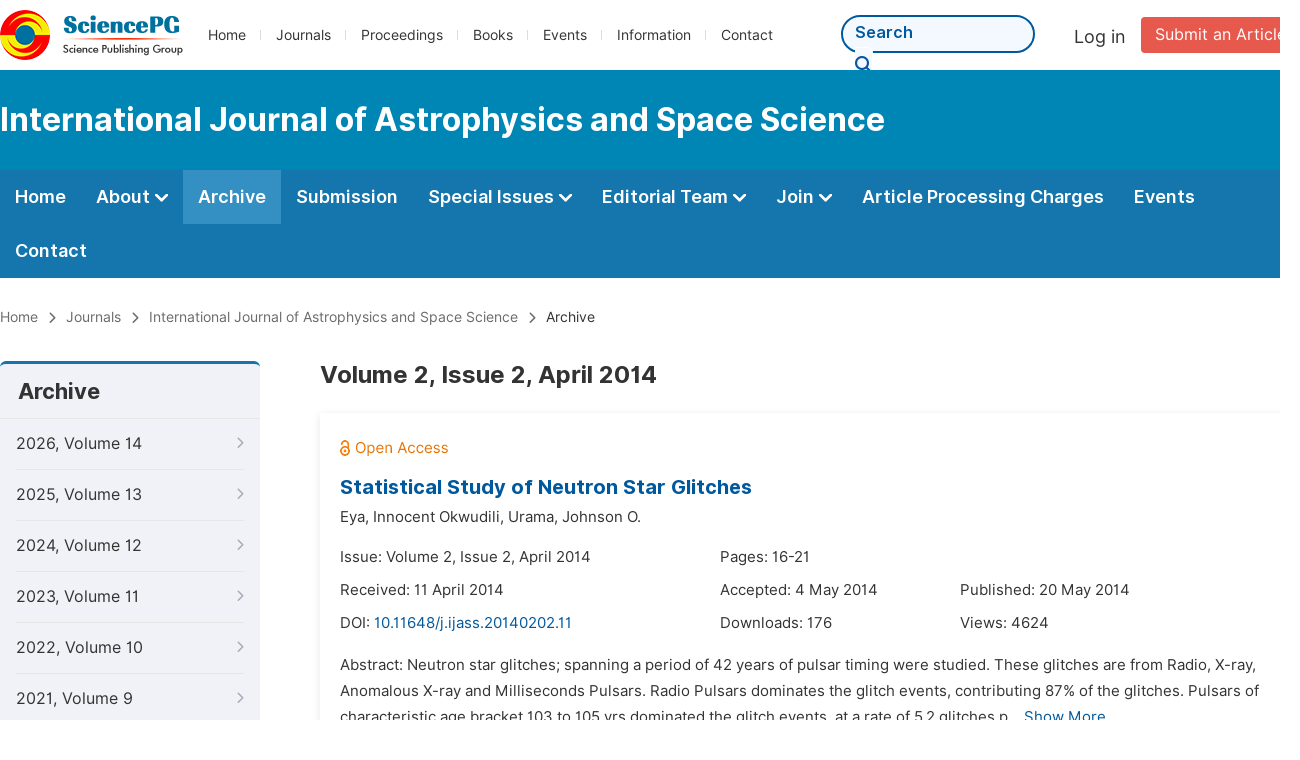

--- FILE ---
content_type: text/html;charset=UTF-8
request_url: https://www.sciencepublishinggroup.com/journal/302/archive/3020202
body_size: 39690
content:
<!doctype html>
<html>
<head>
<title>Archive:: International Journal of Astrophysics and Space Science:: Science Publishing Group</title>
<meta name="description" content="Read the latest articles of International Journal of Astrophysics and Space Scienceat Science Publishing Group.">
<meta name="Keywords" content="International Journal of Astrophysics and Space Science">
<link rel="stylesheet" href="/js/bootstrap/css/bootstrap.min.css?v=20251023113222">
<head>
  
    <meta charset="utf-8">
    
      <meta charset="utf-8">
      <link rel="stylesheet" type="text/css" href="/css/font.min.css?v=20251225091228">
      <link rel="stylesheet" type="text/css" href="/css/common.min.css?v=20251225091228">
      <link rel="stylesheet" type="text/css" href="/css/selectJournalForm.min.css?v=20251225091228">
      <link rel="stylesheet" href="/css/all.min.css?v=20251225091228">
      <link rel="stylesheet" href="/css/problem_feedback.min.css?v=20251225091228">
      <script src="/js/jquery-1.11.3.min.js?v=20251225091228"></script>
      <script src="/js/clipboard/clipboard.min.js?v=20251225091228"></script>
      <script src="/js/common.min.js?v=20251225091228"></script>
      <script src="/js/jquery.sticky-sidebar.min.js?v=20251225091228"></script>
      <script src="/js/customsize-validate.min.js?v=20251225091228"></script>

      <script src="/ajax/libs/layer/layer.min.js?v=20251225091228"></script>
      <script src="/ajax/libs/layer/lang/en.js?v=20251225091228"></script>
    
    <link rel="stylesheet" type="text/css" href="/journal/css/journal_common.min.css?v=20251225091228">
    <script src="/js/layout/decorator_single_journal.min.js?v=20251225091228"></script>
  
</head>
<script src="/js/bootstrap/js/bootstrap.min.js?v=20251023113222"></script>
<link rel="stylesheet" type="text/css" href="/journal/css/journal_archive.min.css?v=20251023113222">
<script src="/journal/js/journal_archive.min.js?v=20251023113222"></script>

      <link rel="stylesheet" type="text/css" href="/journal/css/downloadValidation.min.css?v=20241122084834">
      <script type="text/javascript" src="/journal/js/downloadValidation.min.js?v=20241122084834"></script>
    
</head>

<body>
	

  <div class="header">
    <div class="spg_item">
      <div class="content clearfix">
        <div class="logo left">
          <a href="/" target="_blank"><img src="/img/logo.png"></a>
        </div>
        <div class="spg_nav left">
          <ul>
            <li class="left">
              <a href="/" target="_blank">Home</a>
            </li>
            <li class="left">
              <a href="/journals/browse-by-subject" target="_blank">Journals</a>
            </li>
            <li class="left">
              <a href="/proceedings" target="_blank">Proceedings</a>
            </li>
            <li class="left">
              <a href="/books" target="_blank">Books</a>
            </li>
            <li class="left">
              <a href="/events" target="_blank">Events</a>
            </li>
            <li class="left">
              <a href="/information/for-authors" target="_blank">Information</a>
            </li>
            <li class="left">
              <a href="/contact" target="_blank">Contact</a>
            </li>
          </ul>
        </div>

       <div class="submit_item right">
          <a href="/submit-an-article" class="submit" target="_blank">Submit an Article</a>
        </div>
        <div class="single_login_item right">
          <div class="single_login_register">
            <a href="https://sso.sciencepg.com/login" target="_blank" class="single_login">
              Log in
            </a>
            <!--
            <span>|</span>
            <a th:href="${commonAddress.ssoPath + 'register'}" target="_blank">
              Register
            </a>
            -->
          </div>
        </div>
        <div class="single_search left">
          <form class="search" action="/search-results" type="get" target="_blank">
            <input type="text" placeholder="Search" name="searchWord" min="2" max="512">
            <button type="submit" class="single_search_btn"><i class="fas fa-search"></i></button>
          </form>
        </div>
        
      </div>
    </div>
  </div>
  
    <div class="journal_item">
      <div class="content position">
        <div class="journal_item_box clearfix">
          <div class="journal_name_item table">
            <a href="/journal/302/home" target="_blank"><h3>International Journal of Astrophysics and Space Science</h3></a>
          </div>
          <div class="search_item table" style="display: none;">
            <form class="example" action="/static">
              <input type="text" placeholder="Search title, athors, keyword or doi" name="search">
              <button type="submit"><i class="fas fa-search"></i></button>
            </form>
          </div>
        </div>
      </div>
    </div>
  
  <div class="journal_nav_item">
    <div class="content">
      <ul class="clearfix">
        <li>
          <a class="first_nav" href="/journal/302/home">Home</a>
        </li>
        <li>
          <a class="first_nav" href="/journal/302/about">About <img src="/img/tranger.png"></a>
          <div class="journal_second_menu clearfix">
            <div class="col1 left">
              <div class="journal_menu_link">
                <a href="/journal/302/about">Aims and Scope</a>
              </div>
              <div class="journal_menu_link">
                <a href="/journal/302/abstracting-and-indexing" style="font-family: &#39;Inter SemiBold&#39;; color: #00aade;">Abstracting and Indexing</a>
              </div>
              <div class="journal_menu_link">
                <a href="/journal/302/article-processing-charges">Article Processing Charges</a>
              </div>
              <div style="height: 10px;"></div>
              <div class="journal_menu_link">
                <a href="/journal/302/events">AcademicEvents</a>
              </div>
            </div>
            <div class="col2 left">
              <div class="journal_menu_link">
                <a href="/journal/302/submission-guidelines">Submission Guidelines</a>
              </div>
              <div class="journal_menu_link">
                <a href="/journal/302/preparing-manuscript">Preparing Your Manuscript</a>
              </div>
              <div class="journal_menu_link">
                <a href="/journal/302/supporting-information">Supporting Information</a>
              </div>
              <div class="journal_menu_link">
                <a href="/journal/302/editorial-process">Editorial Process</a>
              </div>
              <div class="journal_menu_link">
                <a href="/journal/302/manuscript-transfers">Manuscript Transfers</a>
              </div>
              <div class="journal_menu_link">
                <a href="/journal/302/promoting-your-publication">Promoting Your Publication</a>
              </div>
            </div>
            <div class="col3 left">
              <div class="journal_menu_link">
                <a href="/journal/302/peer-review-at-sciencepg">Peer Review at SciencePG</a>
              </div>
              <div class="journal_menu_link">
                <a href="/journal/302/open-access">Open Access Policy</a>
              </div>
              <div class="journal_menu_link">
                <a href="/journal/302/copyright">Copyright and Licensing</a>
              </div>
              <div class="journal_menu_link">
                <a href="/journal/302/publication-ethics">Publication Ethics</a>
              </div>
            </div>
          </div>
        </li>
        <li class="active">
          <a href="/journal/302/archive" class="first_nav">Archive</a>
        </li>
        <li>
          <a href="/journal/302/submit-an-article" class="first_nav">Submission</a>
        </li>
        <li>
          <a href="/journal/302/propose-a-special-issue" class="first_nav">Special Issues <img src="/img/tranger.png"></a>
          <div class="journal_second_menu clearfix">
            <div class="col3 left">
              <div class="journal_menu_link">
                <a href="/journal/302/special-issue-guidelines">Special Issue Guidelines</a>
              </div>
              <div class="journal_menu_link">
                <a href="/journal/302/propose-a-special-issue">Propose a Special Issue</a>
              </div>
              
              <div class="journal_menu_link">
                <a href="/journal/302/published-special-issues">Published Special Issues</a>
              </div>
              <div class="journal_menu_link">
                <a href="/journal/302/conference-special-issue">Conference Special Issue</a>
              </div>
            </div>
          </div>
        </li>
        <li>
          <a href="/journal/302/editorial-team" class="first_nav">Editorial Team <img src="/img/tranger.png"></a>
          <div class="journal_second_menu clearfix">
            <div class="col3 left">
              <div class="journal_menu_link">
                
              </div>
              <div class="journal_menu_link">
                
              </div>
              <div class="journal_menu_link">
                
              </div>
              <div class="journal_menu_link">
                
              </div>
              <!--
              <div class="journal_menu_link">
                <a th:href="${'/journal/' + journalID + '/editorial-team#Senior_Associate_Editor'}" th:if="${!#lists.isEmpty(editorialBoard.getSeniorsAssociateEditors())}">Senior Associate Editor<th:block th:if="${editorialBoard.getSeniorsAssociateEditors().size() > 1}">s</th:block></a>
              </div>
              -->
              <div class="journal_menu_link">
                <a href="/journal/302/editorial-team#Editorial_Board_Member">Editorial Board Members</a>
              </div>
              <div class="journal_menu_link">
                <a href="/journal/302/editorial-team#Associate_Editor">Associate Editors</a>
              </div>
              <div class="journal_menu_link">
                <a href="/journal/302/reviewers">Reviewers</a>
              </div>
            </div>
          </div>
        </li>
        <!--
        <li th:class="${(activeTabName == 'Reviewers' ? 'active' : '')}">
          <a th:href="${'/journal/' + journalID + '/reviewers'}" class="first_nav">Reviewers <img src="/img/tranger.png"></a>
          <div class="journal_second_menu clearfix">
            <div class="col3 left">
              <div class="journal_menu_link">
                <a th:href="${'/journal/' + journalID + '/reviewers'}">Reviewers</a>
              </div>
              <div class="journal_menu_link">
                <a th:href="${'/journal/' + journalID + '/join-us#Become_a_Reviewer'}">Become a Reviewer</a>
              </div>
            </div>
          </div>
        </li>
        -->
        <li>
          <a href="/journal/302/join-us" class="first_nav">Join <img src="/img/tranger.png"></a>
          <div class="journal_second_menu clearfix">
            <div class="col3 left">
              <div class="journal_menu_link">
                <a href="/journal/302/join-us#Join_as_Editor-in-Chief">Join as Editor-in-Chief</a>
              </div>
              <div class="journal_menu_link">
                <a href="/journal/302/join-us#Join_as_Senior_Editor">Join as Senior Editor</a>
              </div>
              <!--
              <div class="journal_menu_link">
                <a th:href="${'/journal/' + journalID + '/join-us#Join_as_Senior_Associate_Editor'}">Join as Senior Associate Editor</a>
              </div>
              -->
              <div class="journal_menu_link">
                <a href="/journal/302/join-us#Join_as_Editorial_Board_Member">Join as Editorial Board Member</a>
              </div>
              <div class="journal_menu_link">
                <a href="/journal/302/join-us#Become_a_Reviewer">Become a Reviewer</a>
              </div>
              <div class="journal_menu_link">
                <a href="/journal/302/join-us#Launch_a_New_Journal">Launch a New Journal</a>
              </div>
            </div>
          </div>
        </li>
        <li>
          <a href="/journal/302/article-processing-charges" class="first_nav">Article Processing Charges</a>
        </li>
        <li>
          <a href="/journal/302/events" class="first_nav">Events</a>
        </li>
        <li>
          <a href="/journal/302/contact" class="first_nav">Contact</a>
        </li>
      </ul>
    </div>
  </div>

	
  <div class="page_nav_track" id="Back_to_top">
    <div class="content">
      <nav>
        <ul>
          <li>
            <a href="/" class="tohead">Home</a>
          </li>
          <li>
            <span><i class="fas fa-chevron-right"></i></span>
            <a href="/journals/browse-by-subject" class="tohead">Journals</a>
          </li>
          <li>
            <span><i class="fas fa-chevron-right"></i></span>
            <a href="/journal/302/home" class="tohead">International Journal of Astrophysics and Space Science</a>
          </li>
          
          
          <li>
            <span><i class="fas fa-chevron-right"></i></span>
            Archive
          </li>
        </ul>
      </nav>
    </div>
  </div>


	<div>
		<div class="content clearfix">

			

			<div class="archive_nav left">

				<div class="archive_nav_title">
					Archive
				</div>
				<ul>
						<li class="archive_li">
							<p class="vol ">
								2026, Volume 14
								<i class="fas fa-chevron-right"></i>
							</p>
							<ol>
								<li class="issue_li">
									<a href="/journal/302/archive/3021401">Issue 1, Mar.</a>

									
								</li>
							</ol>
						</li>
						<li class="archive_li">
							<p class="vol ">
								2025, Volume 13
								<i class="fas fa-chevron-right"></i>
							</p>
							<ol>
								<li class="issue_li">
									<a href="/journal/302/archive/3021304">Issue 4, Dec.</a>

									
								</li>
								<li class="issue_li">
									<a href="/journal/302/archive/3021303">Issue 3, Sep.</a>

									
								</li>
								<li class="issue_li">
									<a href="/journal/302/archive/3021302">Issue 2, Jun.</a>

									
								</li>
								<li class="issue_li">
									<a href="/journal/302/archive/3021301">Issue 1, Mar.</a>

									
								</li>
							</ol>
						</li>
						<li class="archive_li">
							<p class="vol ">
								2024, Volume 12
								<i class="fas fa-chevron-right"></i>
							</p>
							<ol>
								<li class="issue_li">
									<a href="/journal/302/archive/3021203">Issue 3, Sep.</a>

									
								</li>
								<li class="issue_li">
									<a href="/journal/302/archive/3021202">Issue 2, Jun.</a>

									
								</li>
								<li class="issue_li">
									<a href="/journal/302/archive/3021201">Issue 1, Mar.</a>

									
								</li>
							</ol>
						</li>
						<li class="archive_li">
							<p class="vol ">
								2023, Volume 11
								<i class="fas fa-chevron-right"></i>
							</p>
							<ol>
								<li class="issue_li">
									<a href="/journal/302/archive/3021102">Issue 2, Jun.</a>

									
								</li>
								<li class="issue_li">
									<a href="/journal/302/archive/3021101">Issue 1, Mar.</a>

									
								</li>
							</ol>
						</li>
						<li class="archive_li">
							<p class="vol ">
								2022, Volume 10
								<i class="fas fa-chevron-right"></i>
							</p>
							<ol>
								<li class="issue_li">
									<a href="/journal/302/archive/3021002">Issue 2, Jun.</a>

									
								</li>
								<li class="issue_li">
									<a href="/journal/302/archive/3021001">Issue 1, Mar.</a>

									
								</li>
							</ol>
						</li>
						<li class="archive_li">
							<p class="vol ">
								2021, Volume 9
								<i class="fas fa-chevron-right"></i>
							</p>
							<ol>
								<li class="issue_li">
									<a href="/journal/302/archive/3020904">Issue 4, Dec.</a>

									
								</li>
								<li class="issue_li">
									<a href="/journal/302/archive/3020903">Issue 3, Sep.</a>

									
								</li>
								<li class="issue_li">
									<a href="/journal/302/archive/3020902">Issue 2, Jun.</a>

									
								</li>
								<li class="issue_li">
									<a href="/journal/302/archive/3020901">Issue 1, Mar.</a>

									
								</li>
							</ol>
						</li>
						<li class="archive_li">
							<p class="vol ">
								2020, Volume 8
								<i class="fas fa-chevron-right"></i>
							</p>
							<ol>
								<li class="issue_li">
									<a href="/journal/302/archive/3020804">Issue 4, Dec.</a>

									
								</li>
								<li class="issue_li">
									<a href="/journal/302/archive/3020803">Issue 3, Sep.</a>

									
								</li>
								<li class="issue_li">
									<a href="/journal/302/archive/3020802">Issue 2, Jun.</a>

									
								</li>
								<li class="issue_li">
									<a href="/journal/302/archive/3020801">Issue 1, Mar.</a>

									
								</li>
							</ol>
						</li>
						<li class="archive_li">
							<p class="vol ">
								2019, Volume 7
								<i class="fas fa-chevron-right"></i>
							</p>
							<ol>
								<li class="issue_li">
									<a href="/journal/302/archive/3020706">Issue 6, Dec.</a>

									
								</li>
								<li class="issue_li">
									<a href="/journal/302/archive/3020705">Issue 5, Oct.</a>

									
								</li>
								<li class="issue_li">
									<a href="/journal/302/archive/3020704">Issue 4, Aug.</a>

									
								</li>
								<li class="issue_li">
									<a href="/journal/302/archive/3020703">Issue 3, Jun.</a>

									
								</li>
								<li class="issue_li">
									<a href="/journal/302/archive/3020702">Issue 2, Apr.</a>

									
								</li>
								<li class="issue_li">
									<a href="/journal/302/archive/3020701">Issue 1, Feb.</a>

									
								</li>
							</ol>
						</li>
						<li class="archive_li">
							<p class="vol ">
								2018, Volume 6
								<i class="fas fa-chevron-right"></i>
							</p>
							<ol>
								<li class="issue_li">
									<a href="/journal/302/archive/3020606">Issue 6, Dec.</a>

									
								</li>
								<li class="issue_li">
									<a href="/journal/302/archive/3020605">Issue 5, Oct.</a>

									
								</li>
								<li class="issue_li">
									<a href="/journal/302/archive/3020604">Issue 4, Aug.</a>

									
								</li>
								<li class="issue_li">
									<a href="/journal/302/archive/3020603">Issue 3, Jun.</a>

									
								</li>
								<li class="issue_li">
									<a href="/journal/302/archive/3020602">Issue 2, Apr.</a>

									
								</li>
								<li class="issue_li">
									<a href="/journal/302/archive/3020601">Issue 1, Feb.</a>

									
								</li>
							</ol>
						</li>
						<li class="archive_li">
							<p class="vol ">
								2017, Volume 5
								<i class="fas fa-chevron-right"></i>
							</p>
							<ol>
								<li class="issue_li">
									<a href="/journal/302/archive/3020506">Issue 6, Dec.</a>

									
								</li>
								<li class="issue_li">
									<a href="/journal/302/archive/3020505">Issue 5, Oct.</a>

									
								</li>
								<li class="issue_li">
									<a href="/journal/302/archive/3020504">Issue 4, Aug.</a>

									
								</li>
								<li class="issue_li">
									<a href="/journal/302/archive/3020503">Issue 3, Jun.</a>

									
								</li>
								<li class="issue_li">
									<a href="/journal/302/archive/3020502">Issue 2, Apr.</a>

									
								</li>
								<li class="issue_li">
									<a href="/journal/302/archive/3020501">Issue 1, Feb.</a>

									
								</li>
							</ol>
						</li>
						<li class="archive_li">
							<p class="vol ">
								2016, Volume 4
								<i class="fas fa-chevron-right"></i>
							</p>
							<ol>
								<li class="issue_li">
									<a href="/journal/302/archive/3020404">Issue 4, Aug.</a>

									
								</li>
								<li class="issue_li">
									<a href="/journal/302/archive/3020403">Issue 3, Jun.</a>

									
								</li>
								<li class="issue_li">
									<a href="/journal/302/archive/3020402">Issue 2, Apr.</a>

									
								</li>
								<li class="issue_li">
									<a href="/journal/302/archive/3020401">Issue 1, Feb.</a>

									
								</li>
							</ol>
						</li>
						<li class="archive_li">
							<p class="vol ">
								2015, Volume 3
								<i class="fas fa-chevron-right"></i>
							</p>
							<ol>
								<li class="issue_li">
									<a href="/journal/302/archive/3020306">Issue 6, Dec.</a>

									
								</li>
								<li class="issue_li">
									<a href="/journal/302/archive/3020305">Issue 5, Oct.</a>

									
								</li>
								<li class="issue_li">
									<a href="/journal/302/archive/3020304">Issue 4, Aug.</a>

									
								</li>
								<li class="issue_li">
									<a href="/journal/302/archive/3020303">Issue 3, Jun.</a>

									
								</li>
								<li class="issue_li">
									<a href="/journal/302/archive/302005">Issue 2-1, Mar.</a>

									
								</li>
								<li class="issue_li">
									<a href="/journal/302/archive/3020302">Issue 2, Apr.</a>

									
								</li>
								<li class="issue_li">
									<a href="/journal/302/archive/3020301">Issue 1, Feb.</a>

									
								</li>
								<li class="issue_li">
									<a href="/journal/302/archive/302001">Issue 1-1, Feb.</a>

									
								</li>
							</ol>
						</li>
						<li class="archive_li">
							<p class="vol vol_active">
								2014, Volume 2
								<i class="fas fa-chevron-down"></i>
							</p>
							<ol style="display:block">
								<li class="issue_li">
									<a href="/journal/302/archive/302003">Issue 6-1, Dec.</a>

									
								</li>
								<li class="issue_li">
									<a href="/journal/302/archive/3020206">Issue 6, Dec.</a>

									
								</li>
								<li class="issue_li">
									<a href="/journal/302/archive/3020205">Issue 5, Oct.</a>

									
								</li>
								<li class="issue_li">
									<a href="/journal/302/archive/3020204">Issue 4, Aug.</a>

									
								</li>
								<li class="issue_li">
									<a href="/journal/302/archive/3020203">Issue 3, Jun.</a>

									
								</li>
								<li class="issue_li">
									<a href="/journal/302/archive/3020202"
									   class="issue_active">Issue 2, Apr.</a>

									
								</li>
								<li class="issue_li">
									<a href="/journal/302/archive/3020201">Issue 1, Feb.</a>

									
								</li>
							</ol>
						</li>
						<li class="archive_li">
							<p class="vol ">
								2013, Volume 1
								<i class="fas fa-chevron-right"></i>
							</p>
							<ol>
								<li class="issue_li">
									<a href="/journal/302/archive/3020105">Issue 5, Dec.</a>

									
								</li>
								<li class="issue_li">
									<a href="/journal/302/archive/3020104">Issue 4, Oct.</a>

									
								</li>
								<li class="issue_li">
									<a href="/journal/302/archive/3020103">Issue 3, Aug.</a>

									
								</li>
								<li class="issue_li">
									<a href="/journal/302/archive/3020102">Issue 2, Jun.</a>

									
								</li>
								<li class="issue_li">
									<a href="/journal/302/archive/3020101">Issue 1, Apr.</a>

									
								</li>
							</ol>
						</li>
					</ul>
			</div>

			<div class="right_content right">
				<h2>Volume 2, Issue 2, April 2014</h2>
				<input type="hidden" value="https://w.sciencepublishinggroup.com/" id="totalizationUrl">
				<div class="article_list">
					<ul>
							<li>
								<img src="/img/oa.png" class="oa_icon">
								<p class="article_title"><a href="/article/10.11648/j.ijass.20140202.11" target="_blank">Statistical Study of Neutron Star Glitches</a></p>

								<div class="info_div clearfix">
									<p class="authors">
										
											
											
												<span style="display: inline-block;">Eya,</span>
											
										
											
											
												<span style="display: inline-block;">Innocent Okwudili,</span>
											
										
											
											
												<span style="display: inline-block;">Urama,</span>
											
										
											
											
												<span style="display: inline-block;">Johnson O.</span>
											
										
									</p>
								</div>
								<div class="info_div clearfix">
									<div class="col_1">
										Issue:
										Volume 2, Issue 2, April 2014
									</div>
									<div class="col_2">
										Pages:
										16-21
									</div>
								</div>
								<div class="info_div clearfix">
									<div class="col_1">Received:
										11 April 2014
									</div>
									<div class="col_2">Accepted:
										4 May 2014
									</div>
									<div class="col_3">Published:
										20 May 2014
									</div>
								</div>
								<div class="info_div clearfix totalizationInfo" data="10000155">
									
										
											<div class="col_1">
												DOI:
												<a href="https://doi.org/10.11648/j.ijass.20140202.11" target="_blank">10.11648/j.ijass.20140202.11</a>
												
											</div>

											<div class="col_2">Downloads: <span id="spanDownloads-10000155" class="spanDownloads"></span></div>
											<div class="col_3">Views: <span class="spanViews"></span></div>
										

										
									
								</div>
								
								<div class="abstract">
									
									
										<span class="all" style="display: none;">Abstract: Neutron star glitches; spanning a period of 42 years of pulsar timing were studied. These glitches are from Radio, X-ray, Anomalous X-ray and Milliseconds Pulsars. Radio Pulsars dominates the glitch events, contributing 87% of the glitches. Pulsars of characteristic age bracket 103 to 105 yrs dominated the glitch events, at a rate of 5.2 glitches per year per pulsar. Pulsar of the above age bracket exhibits large size glitches compared to others. A large frequency spin-up (△v) is generally associated with large frequency derivative jump (△v ̇). The distribution of the glitch magnitude (△v/v) is bimodal reaffirming dual glitch mechanism, but that of spin-up (△v) is tending towards multi-modal. Moreover, glitches in Vela pulsar and PSR J0537-6910 showed strong elasticity of the objects, suggesting that the interiors of these objects are in thermal equilibrium. Glitches from PSR J1740-3015 and PSR J1341-6220 appeared to occur in groups, suggesting that their interior fluid is switching between two phases. We discussed the glitch activity of young pulsars in terms of vortex creep model.</span>
										<span class="part">Abstract: Neutron star glitches; spanning a period of 42 years of pulsar timing were studied. These glitches are from Radio, X-ray, Anomalous X-ray and Milliseconds Pulsars. Radio Pulsars dominates the glitch events, contributing 87% of the glitches. Pulsars of characteristic age bracket 103 to 105 yrs dominated the glitch events, at a rate of 5.2 glitches p...</span>
										<span class="more" style="text-decoration: underline;">Show More</span>
									
								</div>

								<div class="operate_button clearfix">
									

									<a href="javascript:;" class="left"
									   onclick="downLoadArticle(10000155, &quot;https:\/\/w.sciencepublishinggroup.com\/&quot;, &#39;.spanDownloads&#39;, &quot;https:\/\/article.sciencepublishinggroup.com\/&quot;, &quot;pdf\/ijass.20140202.11&quot;, false)"
									>
										<div>
											<span class="buttton_icon download"><i class="fas fa-arrow-down" /></i></span><span class="btn_name">Download PDF</span>
										</div>
									</a>

									<a href="/article/10.11648/j.ijass.20140202.11" target="_blank" class="left">
										<div>
											<span class="buttton_icon view"><i class="fas fa-eye"></i></span><span class="btn_name">View Online</span>
										</div>
									</a>
								</div>
							</li>
							<li>
								<img src="/img/oa.png" class="oa_icon">
								<p class="article_title"><a href="/article/10.11648/j.ijass.20140202.12" target="_blank">Dynamical Essence of the Basic Relations of the Special Theory of Relativity and the Origin of Fundamental Interactions: Phenomenology</a></p>

								<div class="info_div clearfix">
									<p class="authors">
										
											
											
												<span style="display: inline-block;">Timashev Serge</span>
											
										
									</p>
								</div>
								<div class="info_div clearfix">
									<div class="col_1">
										Issue:
										Volume 2, Issue 2, April 2014
									</div>
									<div class="col_2">
										Pages:
										22-32
									</div>
								</div>
								<div class="info_div clearfix">
									<div class="col_1">Received:
										30 May 2014
									</div>
									<div class="col_2">Accepted:
										20 June 2014
									</div>
									<div class="col_3">Published:
										30 June 2014
									</div>
								</div>
								<div class="info_div clearfix totalizationInfo" data="10000678">
									
										
											<div class="col_1">
												DOI:
												<a href="https://doi.org/10.11648/j.ijass.20140202.12" target="_blank">10.11648/j.ijass.20140202.12</a>
												
											</div>

											<div class="col_2">Downloads: <span id="spanDownloads-10000678" class="spanDownloads"></span></div>
											<div class="col_3">Views: <span class="spanViews"></span></div>
										

										
									
								</div>
								
								<div class="abstract">
									
									
										<span class="all" style="display: none;">Abstract: It is shown that the adoption of the hypothesis that the electromagnetic component of physical vacuum, the vacuum of quantum electrodynamics (QED vacuum), undergoes polarization in the vicinity of elementary particles allows us to comprehend, on the phenomenological level, the physical essence of the basic hypotheses of the special theory of relativity, including the nature of the limitation of the velocity of material objects to the velocity of light in vacuum. The QED vacuum here plays the part of the base medium that governs the development of the fundamental strong and gravitational interactions.</span>
										<span class="part">Abstract: It is shown that the adoption of the hypothesis that the electromagnetic component of physical vacuum, the vacuum of quantum electrodynamics (QED vacuum), undergoes polarization in the vicinity of elementary particles allows us to comprehend, on the phenomenological level, the physical essence of the basic hypotheses of the special theory of relati...</span>
										<span class="more" style="text-decoration: underline;">Show More</span>
									
								</div>

								<div class="operate_button clearfix">
									

									<a href="javascript:;" class="left"
									   onclick="downLoadArticle(10000678, &quot;https:\/\/w.sciencepublishinggroup.com\/&quot;, &#39;.spanDownloads&#39;, &quot;https:\/\/article.sciencepublishinggroup.com\/&quot;, &quot;pdf\/ijass.20140202.12&quot;, false)"
									>
										<div>
											<span class="buttton_icon download"><i class="fas fa-arrow-down" /></i></span><span class="btn_name">Download PDF</span>
										</div>
									</a>

									<a href="/article/10.11648/j.ijass.20140202.12" target="_blank" class="left">
										<div>
											<span class="buttton_icon view"><i class="fas fa-eye"></i></span><span class="btn_name">View Online</span>
										</div>
									</a>
								</div>
							</li>
						</ul>
				</div>
			</div>
		</div>


		
      <div class="modal fade" id="downloadValidationModal" tabindex="-1" aria-labelledby="exampleModalScrollableTitle" aria-hidden="true">
        <div class="modal-dialog modal-dialog-scrollable modal-lg modal-dialog-centered">
          <div class="modal-content">
            <div class="modal-header">
              <h5 class="modal-title">Verification Code</h5>
              <button type="button" class="close" data-dismiss="modal" aria-label="Close">
                <span aria-hidden="true">&times;</span>
              </button>
            </div>
            <div class="modal-body">
              <div class="code_item">
                <input type="hidden" id="downloadValidationVisitId" value="f9d68ab6-60a3-4c3f-ab1a-40b354509779">
                <input type="hidden" id="downloadValidationUrl" value="https://article.sciencepublishinggroup.com/">
                <input type="hidden" id="downloadValidationWebsite">
                <input type="text" id="downloadValidationCode" name="downloadValidationCode" class="fm_code" maxlength="10" onkeyup="hideError(this, '.pCodeError,.pVerificationCodeError')" placeholder="Please type captcha">
                <img src="https://article.sciencepublishinggroup.com/captcha/captchaImage?type=math&amp;visitId=f9d68ab6-60a3-4c3f-ab1a-40b354509779" onclick="downloadValidation.fun.refreshCaptcha()" id="downloadValidationCaptcha" class="vercode">
                <a class="renew" onclick="downloadValidation.fun.refreshCaptcha()">Renew</a>
                <p class="error pCodeError" style="display: none;"><i class="fas fa-exclamation-triangle"></i>The captcha is required.</p>
                <p class="error pVerificationCodeError" style="display: none;"><i class="fas fa-exclamation-triangle"></i>Captcha is not valid.</p>
              </div>
            </div>
            <div class="modal-footer">
              <button type="button" class="btn btn-primary confirm-btn" onclick="downloadValidation.fun.downloadArticle()">Confirm</button>
              <button type="button" class="btn btn-secondary" data-dismiss="modal">Cancel</button>
            </div>
          </div>
        </div>
      </div>
    
	</div>

	
      <div class="footer">
        <div class="content clearfix">
          <div class="foot_item" style="width:408px;">
            <p class="foot_p"><a href="/about-sciencepg" target="_blank">About Us</a></p>
            <p class="foot_about"><a href="/about-sciencepg" target="_blank">Science Publishing Group (SciencePG) is an Open Access publisher, with more than 300 online, peer-reviewed journals covering a wide range of academic disciplines.</a></p>
            <p class="foot_more_link"><a href="/about-sciencepg" target="_blank" class="foot_about_more">Learn More About SciencePG <i class="fas fa-angle-right"></i></a></p>
            <div class="foot_logo">
              <a href="/" target="_blank"><img src="/img/foot_logo.png"></a>
            </div>
          </div>
          <div class="foot_item">
            <p class="foot_p">Products</p>
            <div class="foot_link">
              <ul>
                <li>
                  <a href="/journals/browse-by-subject" target="_blank">Journals</a>
                </li>
                <li>
                  <a href="/special-issues/ongoing" target="_blank">Special Issues</a>
                </li>
                <li>
                  <a href="/proceedings" target="_blank">Proceedings</a>
                </li>
                <li>
                  <a href="/books" target="_blank">Books</a>
                </li>
                <li>
                  <a href="https://www.academicevents.org" target="_blank">AcademicEvents</a>
                </li>
                <li>
                  <a href="https://scholarprofiles.com/" target="_blank">ScholarProfiles</a>
                </li>
              </ul>
            </div>
          </div>
          <div class="foot_item" style="margin-right: 40px;">
            <p class="foot_p">Information</p>
            <div class="foot_link">
              <ul>
                <li>
                  <a href="/information/for-authors" target="_blank">For Authors</a>
                </li>
                <li>
                  <a href="/information/for-reviewers" target="_blank">For Reviewers</a>
                </li>
                <li>
                  <a href="/information/for-editors" target="_blank">For Editors</a>
                </li>
                <li>
                  <a href="/information/for-conference-organizers" target="_blank">For Conference Organizers</a>
                </li>
                <li>
                  <a href="/information/for-librarians" target="_blank">For Librarians</a>
                </li>
                <li>
                  <a href="/information/article-processing-charges" target="_blank">Article Processing Charges</a>
                </li>
              </ul>
            </div>
          </div>
          <div class="foot_item" style="margin-top:34px;">
            <div class="foot_link">
              <ul>
                <li>
                  <a href="/special-issues/guidelines" target="_blank">Special Issues Guidelines</a>
                </li>
                <li>
                  <a href="/information/editorial-process" target="_blank">Editorial Process</a>
                </li>
                <li>
                  <a href="/information/peer-review-at-sciencepg" target="_blank">Peer Review at SciencePG</a>
                </li>
                <li>
                  <a href="/information/open-access" target="_blank">Open Access</a>
                </li>
                <li>
                  <a href="/information/ethical-guidelines" target="_blank">Ethical Guidelines</a>
                </li>
              </ul>
            </div>
          </div>
          <div class="foot_item double_box">
            <p class="foot_p">Important Link</p>
            <div class="foot_link">
              <ul>
                <li>
                  <a href="/submit-an-article" target="_blank">Manuscript Submission</a>
                </li>
                <li>
                  <a href="/special-issues/propose" target="_blank">Propose a Special Issue</a>
                </li>
                <li>
                  <a href="/join-us#Join_as_Editorial_Board_Member" target="_blank">Join as Editorial Board Member</a>
                </li>
                <li>
                  <a href="/join-us#Become_a_Reviewer" target="_blank">Become a Reviewer</a>
                </li>
              </ul>
            </div>
          </div>
        </div>
      </div>
      <div class="copyright">Copyright © 2012 -- 2026 Science Publishing Group – All rights reserved.</div>
    
</body>
</html>
